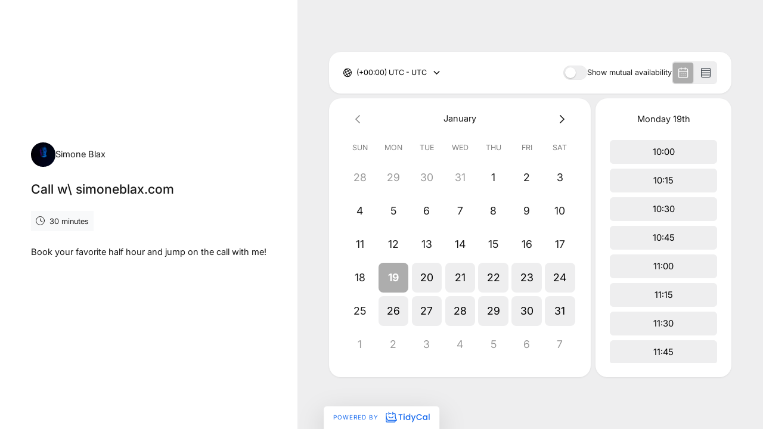

--- FILE ---
content_type: text/html; charset=utf-8
request_url: https://www.google.com/recaptcha/api2/anchor?ar=1&k=6LfWaeAkAAAAAE8QXc-sm3ePZ50lhQPQ1i3e9Der&co=aHR0cHM6Ly90aWR5Y2FsLmNvbTo0NDM.&hl=en&v=PoyoqOPhxBO7pBk68S4YbpHZ&size=invisible&anchor-ms=20000&execute-ms=30000&cb=b1jqco6cu1zq
body_size: 48526
content:
<!DOCTYPE HTML><html dir="ltr" lang="en"><head><meta http-equiv="Content-Type" content="text/html; charset=UTF-8">
<meta http-equiv="X-UA-Compatible" content="IE=edge">
<title>reCAPTCHA</title>
<style type="text/css">
/* cyrillic-ext */
@font-face {
  font-family: 'Roboto';
  font-style: normal;
  font-weight: 400;
  font-stretch: 100%;
  src: url(//fonts.gstatic.com/s/roboto/v48/KFO7CnqEu92Fr1ME7kSn66aGLdTylUAMa3GUBHMdazTgWw.woff2) format('woff2');
  unicode-range: U+0460-052F, U+1C80-1C8A, U+20B4, U+2DE0-2DFF, U+A640-A69F, U+FE2E-FE2F;
}
/* cyrillic */
@font-face {
  font-family: 'Roboto';
  font-style: normal;
  font-weight: 400;
  font-stretch: 100%;
  src: url(//fonts.gstatic.com/s/roboto/v48/KFO7CnqEu92Fr1ME7kSn66aGLdTylUAMa3iUBHMdazTgWw.woff2) format('woff2');
  unicode-range: U+0301, U+0400-045F, U+0490-0491, U+04B0-04B1, U+2116;
}
/* greek-ext */
@font-face {
  font-family: 'Roboto';
  font-style: normal;
  font-weight: 400;
  font-stretch: 100%;
  src: url(//fonts.gstatic.com/s/roboto/v48/KFO7CnqEu92Fr1ME7kSn66aGLdTylUAMa3CUBHMdazTgWw.woff2) format('woff2');
  unicode-range: U+1F00-1FFF;
}
/* greek */
@font-face {
  font-family: 'Roboto';
  font-style: normal;
  font-weight: 400;
  font-stretch: 100%;
  src: url(//fonts.gstatic.com/s/roboto/v48/KFO7CnqEu92Fr1ME7kSn66aGLdTylUAMa3-UBHMdazTgWw.woff2) format('woff2');
  unicode-range: U+0370-0377, U+037A-037F, U+0384-038A, U+038C, U+038E-03A1, U+03A3-03FF;
}
/* math */
@font-face {
  font-family: 'Roboto';
  font-style: normal;
  font-weight: 400;
  font-stretch: 100%;
  src: url(//fonts.gstatic.com/s/roboto/v48/KFO7CnqEu92Fr1ME7kSn66aGLdTylUAMawCUBHMdazTgWw.woff2) format('woff2');
  unicode-range: U+0302-0303, U+0305, U+0307-0308, U+0310, U+0312, U+0315, U+031A, U+0326-0327, U+032C, U+032F-0330, U+0332-0333, U+0338, U+033A, U+0346, U+034D, U+0391-03A1, U+03A3-03A9, U+03B1-03C9, U+03D1, U+03D5-03D6, U+03F0-03F1, U+03F4-03F5, U+2016-2017, U+2034-2038, U+203C, U+2040, U+2043, U+2047, U+2050, U+2057, U+205F, U+2070-2071, U+2074-208E, U+2090-209C, U+20D0-20DC, U+20E1, U+20E5-20EF, U+2100-2112, U+2114-2115, U+2117-2121, U+2123-214F, U+2190, U+2192, U+2194-21AE, U+21B0-21E5, U+21F1-21F2, U+21F4-2211, U+2213-2214, U+2216-22FF, U+2308-230B, U+2310, U+2319, U+231C-2321, U+2336-237A, U+237C, U+2395, U+239B-23B7, U+23D0, U+23DC-23E1, U+2474-2475, U+25AF, U+25B3, U+25B7, U+25BD, U+25C1, U+25CA, U+25CC, U+25FB, U+266D-266F, U+27C0-27FF, U+2900-2AFF, U+2B0E-2B11, U+2B30-2B4C, U+2BFE, U+3030, U+FF5B, U+FF5D, U+1D400-1D7FF, U+1EE00-1EEFF;
}
/* symbols */
@font-face {
  font-family: 'Roboto';
  font-style: normal;
  font-weight: 400;
  font-stretch: 100%;
  src: url(//fonts.gstatic.com/s/roboto/v48/KFO7CnqEu92Fr1ME7kSn66aGLdTylUAMaxKUBHMdazTgWw.woff2) format('woff2');
  unicode-range: U+0001-000C, U+000E-001F, U+007F-009F, U+20DD-20E0, U+20E2-20E4, U+2150-218F, U+2190, U+2192, U+2194-2199, U+21AF, U+21E6-21F0, U+21F3, U+2218-2219, U+2299, U+22C4-22C6, U+2300-243F, U+2440-244A, U+2460-24FF, U+25A0-27BF, U+2800-28FF, U+2921-2922, U+2981, U+29BF, U+29EB, U+2B00-2BFF, U+4DC0-4DFF, U+FFF9-FFFB, U+10140-1018E, U+10190-1019C, U+101A0, U+101D0-101FD, U+102E0-102FB, U+10E60-10E7E, U+1D2C0-1D2D3, U+1D2E0-1D37F, U+1F000-1F0FF, U+1F100-1F1AD, U+1F1E6-1F1FF, U+1F30D-1F30F, U+1F315, U+1F31C, U+1F31E, U+1F320-1F32C, U+1F336, U+1F378, U+1F37D, U+1F382, U+1F393-1F39F, U+1F3A7-1F3A8, U+1F3AC-1F3AF, U+1F3C2, U+1F3C4-1F3C6, U+1F3CA-1F3CE, U+1F3D4-1F3E0, U+1F3ED, U+1F3F1-1F3F3, U+1F3F5-1F3F7, U+1F408, U+1F415, U+1F41F, U+1F426, U+1F43F, U+1F441-1F442, U+1F444, U+1F446-1F449, U+1F44C-1F44E, U+1F453, U+1F46A, U+1F47D, U+1F4A3, U+1F4B0, U+1F4B3, U+1F4B9, U+1F4BB, U+1F4BF, U+1F4C8-1F4CB, U+1F4D6, U+1F4DA, U+1F4DF, U+1F4E3-1F4E6, U+1F4EA-1F4ED, U+1F4F7, U+1F4F9-1F4FB, U+1F4FD-1F4FE, U+1F503, U+1F507-1F50B, U+1F50D, U+1F512-1F513, U+1F53E-1F54A, U+1F54F-1F5FA, U+1F610, U+1F650-1F67F, U+1F687, U+1F68D, U+1F691, U+1F694, U+1F698, U+1F6AD, U+1F6B2, U+1F6B9-1F6BA, U+1F6BC, U+1F6C6-1F6CF, U+1F6D3-1F6D7, U+1F6E0-1F6EA, U+1F6F0-1F6F3, U+1F6F7-1F6FC, U+1F700-1F7FF, U+1F800-1F80B, U+1F810-1F847, U+1F850-1F859, U+1F860-1F887, U+1F890-1F8AD, U+1F8B0-1F8BB, U+1F8C0-1F8C1, U+1F900-1F90B, U+1F93B, U+1F946, U+1F984, U+1F996, U+1F9E9, U+1FA00-1FA6F, U+1FA70-1FA7C, U+1FA80-1FA89, U+1FA8F-1FAC6, U+1FACE-1FADC, U+1FADF-1FAE9, U+1FAF0-1FAF8, U+1FB00-1FBFF;
}
/* vietnamese */
@font-face {
  font-family: 'Roboto';
  font-style: normal;
  font-weight: 400;
  font-stretch: 100%;
  src: url(//fonts.gstatic.com/s/roboto/v48/KFO7CnqEu92Fr1ME7kSn66aGLdTylUAMa3OUBHMdazTgWw.woff2) format('woff2');
  unicode-range: U+0102-0103, U+0110-0111, U+0128-0129, U+0168-0169, U+01A0-01A1, U+01AF-01B0, U+0300-0301, U+0303-0304, U+0308-0309, U+0323, U+0329, U+1EA0-1EF9, U+20AB;
}
/* latin-ext */
@font-face {
  font-family: 'Roboto';
  font-style: normal;
  font-weight: 400;
  font-stretch: 100%;
  src: url(//fonts.gstatic.com/s/roboto/v48/KFO7CnqEu92Fr1ME7kSn66aGLdTylUAMa3KUBHMdazTgWw.woff2) format('woff2');
  unicode-range: U+0100-02BA, U+02BD-02C5, U+02C7-02CC, U+02CE-02D7, U+02DD-02FF, U+0304, U+0308, U+0329, U+1D00-1DBF, U+1E00-1E9F, U+1EF2-1EFF, U+2020, U+20A0-20AB, U+20AD-20C0, U+2113, U+2C60-2C7F, U+A720-A7FF;
}
/* latin */
@font-face {
  font-family: 'Roboto';
  font-style: normal;
  font-weight: 400;
  font-stretch: 100%;
  src: url(//fonts.gstatic.com/s/roboto/v48/KFO7CnqEu92Fr1ME7kSn66aGLdTylUAMa3yUBHMdazQ.woff2) format('woff2');
  unicode-range: U+0000-00FF, U+0131, U+0152-0153, U+02BB-02BC, U+02C6, U+02DA, U+02DC, U+0304, U+0308, U+0329, U+2000-206F, U+20AC, U+2122, U+2191, U+2193, U+2212, U+2215, U+FEFF, U+FFFD;
}
/* cyrillic-ext */
@font-face {
  font-family: 'Roboto';
  font-style: normal;
  font-weight: 500;
  font-stretch: 100%;
  src: url(//fonts.gstatic.com/s/roboto/v48/KFO7CnqEu92Fr1ME7kSn66aGLdTylUAMa3GUBHMdazTgWw.woff2) format('woff2');
  unicode-range: U+0460-052F, U+1C80-1C8A, U+20B4, U+2DE0-2DFF, U+A640-A69F, U+FE2E-FE2F;
}
/* cyrillic */
@font-face {
  font-family: 'Roboto';
  font-style: normal;
  font-weight: 500;
  font-stretch: 100%;
  src: url(//fonts.gstatic.com/s/roboto/v48/KFO7CnqEu92Fr1ME7kSn66aGLdTylUAMa3iUBHMdazTgWw.woff2) format('woff2');
  unicode-range: U+0301, U+0400-045F, U+0490-0491, U+04B0-04B1, U+2116;
}
/* greek-ext */
@font-face {
  font-family: 'Roboto';
  font-style: normal;
  font-weight: 500;
  font-stretch: 100%;
  src: url(//fonts.gstatic.com/s/roboto/v48/KFO7CnqEu92Fr1ME7kSn66aGLdTylUAMa3CUBHMdazTgWw.woff2) format('woff2');
  unicode-range: U+1F00-1FFF;
}
/* greek */
@font-face {
  font-family: 'Roboto';
  font-style: normal;
  font-weight: 500;
  font-stretch: 100%;
  src: url(//fonts.gstatic.com/s/roboto/v48/KFO7CnqEu92Fr1ME7kSn66aGLdTylUAMa3-UBHMdazTgWw.woff2) format('woff2');
  unicode-range: U+0370-0377, U+037A-037F, U+0384-038A, U+038C, U+038E-03A1, U+03A3-03FF;
}
/* math */
@font-face {
  font-family: 'Roboto';
  font-style: normal;
  font-weight: 500;
  font-stretch: 100%;
  src: url(//fonts.gstatic.com/s/roboto/v48/KFO7CnqEu92Fr1ME7kSn66aGLdTylUAMawCUBHMdazTgWw.woff2) format('woff2');
  unicode-range: U+0302-0303, U+0305, U+0307-0308, U+0310, U+0312, U+0315, U+031A, U+0326-0327, U+032C, U+032F-0330, U+0332-0333, U+0338, U+033A, U+0346, U+034D, U+0391-03A1, U+03A3-03A9, U+03B1-03C9, U+03D1, U+03D5-03D6, U+03F0-03F1, U+03F4-03F5, U+2016-2017, U+2034-2038, U+203C, U+2040, U+2043, U+2047, U+2050, U+2057, U+205F, U+2070-2071, U+2074-208E, U+2090-209C, U+20D0-20DC, U+20E1, U+20E5-20EF, U+2100-2112, U+2114-2115, U+2117-2121, U+2123-214F, U+2190, U+2192, U+2194-21AE, U+21B0-21E5, U+21F1-21F2, U+21F4-2211, U+2213-2214, U+2216-22FF, U+2308-230B, U+2310, U+2319, U+231C-2321, U+2336-237A, U+237C, U+2395, U+239B-23B7, U+23D0, U+23DC-23E1, U+2474-2475, U+25AF, U+25B3, U+25B7, U+25BD, U+25C1, U+25CA, U+25CC, U+25FB, U+266D-266F, U+27C0-27FF, U+2900-2AFF, U+2B0E-2B11, U+2B30-2B4C, U+2BFE, U+3030, U+FF5B, U+FF5D, U+1D400-1D7FF, U+1EE00-1EEFF;
}
/* symbols */
@font-face {
  font-family: 'Roboto';
  font-style: normal;
  font-weight: 500;
  font-stretch: 100%;
  src: url(//fonts.gstatic.com/s/roboto/v48/KFO7CnqEu92Fr1ME7kSn66aGLdTylUAMaxKUBHMdazTgWw.woff2) format('woff2');
  unicode-range: U+0001-000C, U+000E-001F, U+007F-009F, U+20DD-20E0, U+20E2-20E4, U+2150-218F, U+2190, U+2192, U+2194-2199, U+21AF, U+21E6-21F0, U+21F3, U+2218-2219, U+2299, U+22C4-22C6, U+2300-243F, U+2440-244A, U+2460-24FF, U+25A0-27BF, U+2800-28FF, U+2921-2922, U+2981, U+29BF, U+29EB, U+2B00-2BFF, U+4DC0-4DFF, U+FFF9-FFFB, U+10140-1018E, U+10190-1019C, U+101A0, U+101D0-101FD, U+102E0-102FB, U+10E60-10E7E, U+1D2C0-1D2D3, U+1D2E0-1D37F, U+1F000-1F0FF, U+1F100-1F1AD, U+1F1E6-1F1FF, U+1F30D-1F30F, U+1F315, U+1F31C, U+1F31E, U+1F320-1F32C, U+1F336, U+1F378, U+1F37D, U+1F382, U+1F393-1F39F, U+1F3A7-1F3A8, U+1F3AC-1F3AF, U+1F3C2, U+1F3C4-1F3C6, U+1F3CA-1F3CE, U+1F3D4-1F3E0, U+1F3ED, U+1F3F1-1F3F3, U+1F3F5-1F3F7, U+1F408, U+1F415, U+1F41F, U+1F426, U+1F43F, U+1F441-1F442, U+1F444, U+1F446-1F449, U+1F44C-1F44E, U+1F453, U+1F46A, U+1F47D, U+1F4A3, U+1F4B0, U+1F4B3, U+1F4B9, U+1F4BB, U+1F4BF, U+1F4C8-1F4CB, U+1F4D6, U+1F4DA, U+1F4DF, U+1F4E3-1F4E6, U+1F4EA-1F4ED, U+1F4F7, U+1F4F9-1F4FB, U+1F4FD-1F4FE, U+1F503, U+1F507-1F50B, U+1F50D, U+1F512-1F513, U+1F53E-1F54A, U+1F54F-1F5FA, U+1F610, U+1F650-1F67F, U+1F687, U+1F68D, U+1F691, U+1F694, U+1F698, U+1F6AD, U+1F6B2, U+1F6B9-1F6BA, U+1F6BC, U+1F6C6-1F6CF, U+1F6D3-1F6D7, U+1F6E0-1F6EA, U+1F6F0-1F6F3, U+1F6F7-1F6FC, U+1F700-1F7FF, U+1F800-1F80B, U+1F810-1F847, U+1F850-1F859, U+1F860-1F887, U+1F890-1F8AD, U+1F8B0-1F8BB, U+1F8C0-1F8C1, U+1F900-1F90B, U+1F93B, U+1F946, U+1F984, U+1F996, U+1F9E9, U+1FA00-1FA6F, U+1FA70-1FA7C, U+1FA80-1FA89, U+1FA8F-1FAC6, U+1FACE-1FADC, U+1FADF-1FAE9, U+1FAF0-1FAF8, U+1FB00-1FBFF;
}
/* vietnamese */
@font-face {
  font-family: 'Roboto';
  font-style: normal;
  font-weight: 500;
  font-stretch: 100%;
  src: url(//fonts.gstatic.com/s/roboto/v48/KFO7CnqEu92Fr1ME7kSn66aGLdTylUAMa3OUBHMdazTgWw.woff2) format('woff2');
  unicode-range: U+0102-0103, U+0110-0111, U+0128-0129, U+0168-0169, U+01A0-01A1, U+01AF-01B0, U+0300-0301, U+0303-0304, U+0308-0309, U+0323, U+0329, U+1EA0-1EF9, U+20AB;
}
/* latin-ext */
@font-face {
  font-family: 'Roboto';
  font-style: normal;
  font-weight: 500;
  font-stretch: 100%;
  src: url(//fonts.gstatic.com/s/roboto/v48/KFO7CnqEu92Fr1ME7kSn66aGLdTylUAMa3KUBHMdazTgWw.woff2) format('woff2');
  unicode-range: U+0100-02BA, U+02BD-02C5, U+02C7-02CC, U+02CE-02D7, U+02DD-02FF, U+0304, U+0308, U+0329, U+1D00-1DBF, U+1E00-1E9F, U+1EF2-1EFF, U+2020, U+20A0-20AB, U+20AD-20C0, U+2113, U+2C60-2C7F, U+A720-A7FF;
}
/* latin */
@font-face {
  font-family: 'Roboto';
  font-style: normal;
  font-weight: 500;
  font-stretch: 100%;
  src: url(//fonts.gstatic.com/s/roboto/v48/KFO7CnqEu92Fr1ME7kSn66aGLdTylUAMa3yUBHMdazQ.woff2) format('woff2');
  unicode-range: U+0000-00FF, U+0131, U+0152-0153, U+02BB-02BC, U+02C6, U+02DA, U+02DC, U+0304, U+0308, U+0329, U+2000-206F, U+20AC, U+2122, U+2191, U+2193, U+2212, U+2215, U+FEFF, U+FFFD;
}
/* cyrillic-ext */
@font-face {
  font-family: 'Roboto';
  font-style: normal;
  font-weight: 900;
  font-stretch: 100%;
  src: url(//fonts.gstatic.com/s/roboto/v48/KFO7CnqEu92Fr1ME7kSn66aGLdTylUAMa3GUBHMdazTgWw.woff2) format('woff2');
  unicode-range: U+0460-052F, U+1C80-1C8A, U+20B4, U+2DE0-2DFF, U+A640-A69F, U+FE2E-FE2F;
}
/* cyrillic */
@font-face {
  font-family: 'Roboto';
  font-style: normal;
  font-weight: 900;
  font-stretch: 100%;
  src: url(//fonts.gstatic.com/s/roboto/v48/KFO7CnqEu92Fr1ME7kSn66aGLdTylUAMa3iUBHMdazTgWw.woff2) format('woff2');
  unicode-range: U+0301, U+0400-045F, U+0490-0491, U+04B0-04B1, U+2116;
}
/* greek-ext */
@font-face {
  font-family: 'Roboto';
  font-style: normal;
  font-weight: 900;
  font-stretch: 100%;
  src: url(//fonts.gstatic.com/s/roboto/v48/KFO7CnqEu92Fr1ME7kSn66aGLdTylUAMa3CUBHMdazTgWw.woff2) format('woff2');
  unicode-range: U+1F00-1FFF;
}
/* greek */
@font-face {
  font-family: 'Roboto';
  font-style: normal;
  font-weight: 900;
  font-stretch: 100%;
  src: url(//fonts.gstatic.com/s/roboto/v48/KFO7CnqEu92Fr1ME7kSn66aGLdTylUAMa3-UBHMdazTgWw.woff2) format('woff2');
  unicode-range: U+0370-0377, U+037A-037F, U+0384-038A, U+038C, U+038E-03A1, U+03A3-03FF;
}
/* math */
@font-face {
  font-family: 'Roboto';
  font-style: normal;
  font-weight: 900;
  font-stretch: 100%;
  src: url(//fonts.gstatic.com/s/roboto/v48/KFO7CnqEu92Fr1ME7kSn66aGLdTylUAMawCUBHMdazTgWw.woff2) format('woff2');
  unicode-range: U+0302-0303, U+0305, U+0307-0308, U+0310, U+0312, U+0315, U+031A, U+0326-0327, U+032C, U+032F-0330, U+0332-0333, U+0338, U+033A, U+0346, U+034D, U+0391-03A1, U+03A3-03A9, U+03B1-03C9, U+03D1, U+03D5-03D6, U+03F0-03F1, U+03F4-03F5, U+2016-2017, U+2034-2038, U+203C, U+2040, U+2043, U+2047, U+2050, U+2057, U+205F, U+2070-2071, U+2074-208E, U+2090-209C, U+20D0-20DC, U+20E1, U+20E5-20EF, U+2100-2112, U+2114-2115, U+2117-2121, U+2123-214F, U+2190, U+2192, U+2194-21AE, U+21B0-21E5, U+21F1-21F2, U+21F4-2211, U+2213-2214, U+2216-22FF, U+2308-230B, U+2310, U+2319, U+231C-2321, U+2336-237A, U+237C, U+2395, U+239B-23B7, U+23D0, U+23DC-23E1, U+2474-2475, U+25AF, U+25B3, U+25B7, U+25BD, U+25C1, U+25CA, U+25CC, U+25FB, U+266D-266F, U+27C0-27FF, U+2900-2AFF, U+2B0E-2B11, U+2B30-2B4C, U+2BFE, U+3030, U+FF5B, U+FF5D, U+1D400-1D7FF, U+1EE00-1EEFF;
}
/* symbols */
@font-face {
  font-family: 'Roboto';
  font-style: normal;
  font-weight: 900;
  font-stretch: 100%;
  src: url(//fonts.gstatic.com/s/roboto/v48/KFO7CnqEu92Fr1ME7kSn66aGLdTylUAMaxKUBHMdazTgWw.woff2) format('woff2');
  unicode-range: U+0001-000C, U+000E-001F, U+007F-009F, U+20DD-20E0, U+20E2-20E4, U+2150-218F, U+2190, U+2192, U+2194-2199, U+21AF, U+21E6-21F0, U+21F3, U+2218-2219, U+2299, U+22C4-22C6, U+2300-243F, U+2440-244A, U+2460-24FF, U+25A0-27BF, U+2800-28FF, U+2921-2922, U+2981, U+29BF, U+29EB, U+2B00-2BFF, U+4DC0-4DFF, U+FFF9-FFFB, U+10140-1018E, U+10190-1019C, U+101A0, U+101D0-101FD, U+102E0-102FB, U+10E60-10E7E, U+1D2C0-1D2D3, U+1D2E0-1D37F, U+1F000-1F0FF, U+1F100-1F1AD, U+1F1E6-1F1FF, U+1F30D-1F30F, U+1F315, U+1F31C, U+1F31E, U+1F320-1F32C, U+1F336, U+1F378, U+1F37D, U+1F382, U+1F393-1F39F, U+1F3A7-1F3A8, U+1F3AC-1F3AF, U+1F3C2, U+1F3C4-1F3C6, U+1F3CA-1F3CE, U+1F3D4-1F3E0, U+1F3ED, U+1F3F1-1F3F3, U+1F3F5-1F3F7, U+1F408, U+1F415, U+1F41F, U+1F426, U+1F43F, U+1F441-1F442, U+1F444, U+1F446-1F449, U+1F44C-1F44E, U+1F453, U+1F46A, U+1F47D, U+1F4A3, U+1F4B0, U+1F4B3, U+1F4B9, U+1F4BB, U+1F4BF, U+1F4C8-1F4CB, U+1F4D6, U+1F4DA, U+1F4DF, U+1F4E3-1F4E6, U+1F4EA-1F4ED, U+1F4F7, U+1F4F9-1F4FB, U+1F4FD-1F4FE, U+1F503, U+1F507-1F50B, U+1F50D, U+1F512-1F513, U+1F53E-1F54A, U+1F54F-1F5FA, U+1F610, U+1F650-1F67F, U+1F687, U+1F68D, U+1F691, U+1F694, U+1F698, U+1F6AD, U+1F6B2, U+1F6B9-1F6BA, U+1F6BC, U+1F6C6-1F6CF, U+1F6D3-1F6D7, U+1F6E0-1F6EA, U+1F6F0-1F6F3, U+1F6F7-1F6FC, U+1F700-1F7FF, U+1F800-1F80B, U+1F810-1F847, U+1F850-1F859, U+1F860-1F887, U+1F890-1F8AD, U+1F8B0-1F8BB, U+1F8C0-1F8C1, U+1F900-1F90B, U+1F93B, U+1F946, U+1F984, U+1F996, U+1F9E9, U+1FA00-1FA6F, U+1FA70-1FA7C, U+1FA80-1FA89, U+1FA8F-1FAC6, U+1FACE-1FADC, U+1FADF-1FAE9, U+1FAF0-1FAF8, U+1FB00-1FBFF;
}
/* vietnamese */
@font-face {
  font-family: 'Roboto';
  font-style: normal;
  font-weight: 900;
  font-stretch: 100%;
  src: url(//fonts.gstatic.com/s/roboto/v48/KFO7CnqEu92Fr1ME7kSn66aGLdTylUAMa3OUBHMdazTgWw.woff2) format('woff2');
  unicode-range: U+0102-0103, U+0110-0111, U+0128-0129, U+0168-0169, U+01A0-01A1, U+01AF-01B0, U+0300-0301, U+0303-0304, U+0308-0309, U+0323, U+0329, U+1EA0-1EF9, U+20AB;
}
/* latin-ext */
@font-face {
  font-family: 'Roboto';
  font-style: normal;
  font-weight: 900;
  font-stretch: 100%;
  src: url(//fonts.gstatic.com/s/roboto/v48/KFO7CnqEu92Fr1ME7kSn66aGLdTylUAMa3KUBHMdazTgWw.woff2) format('woff2');
  unicode-range: U+0100-02BA, U+02BD-02C5, U+02C7-02CC, U+02CE-02D7, U+02DD-02FF, U+0304, U+0308, U+0329, U+1D00-1DBF, U+1E00-1E9F, U+1EF2-1EFF, U+2020, U+20A0-20AB, U+20AD-20C0, U+2113, U+2C60-2C7F, U+A720-A7FF;
}
/* latin */
@font-face {
  font-family: 'Roboto';
  font-style: normal;
  font-weight: 900;
  font-stretch: 100%;
  src: url(//fonts.gstatic.com/s/roboto/v48/KFO7CnqEu92Fr1ME7kSn66aGLdTylUAMa3yUBHMdazQ.woff2) format('woff2');
  unicode-range: U+0000-00FF, U+0131, U+0152-0153, U+02BB-02BC, U+02C6, U+02DA, U+02DC, U+0304, U+0308, U+0329, U+2000-206F, U+20AC, U+2122, U+2191, U+2193, U+2212, U+2215, U+FEFF, U+FFFD;
}

</style>
<link rel="stylesheet" type="text/css" href="https://www.gstatic.com/recaptcha/releases/PoyoqOPhxBO7pBk68S4YbpHZ/styles__ltr.css">
<script nonce="6ozZRYL98aDvPhndC-80fw" type="text/javascript">window['__recaptcha_api'] = 'https://www.google.com/recaptcha/api2/';</script>
<script type="text/javascript" src="https://www.gstatic.com/recaptcha/releases/PoyoqOPhxBO7pBk68S4YbpHZ/recaptcha__en.js" nonce="6ozZRYL98aDvPhndC-80fw">
      
    </script></head>
<body><div id="rc-anchor-alert" class="rc-anchor-alert"></div>
<input type="hidden" id="recaptcha-token" value="[base64]">
<script type="text/javascript" nonce="6ozZRYL98aDvPhndC-80fw">
      recaptcha.anchor.Main.init("[\x22ainput\x22,[\x22bgdata\x22,\x22\x22,\[base64]/[base64]/[base64]/[base64]/cjw8ejpyPj4+eil9Y2F0Y2gobCl7dGhyb3cgbDt9fSxIPWZ1bmN0aW9uKHcsdCx6KXtpZih3PT0xOTR8fHc9PTIwOCl0LnZbd10/dC52W3ddLmNvbmNhdCh6KTp0LnZbd109b2Yoeix0KTtlbHNle2lmKHQuYkImJnchPTMxNylyZXR1cm47dz09NjZ8fHc9PTEyMnx8dz09NDcwfHx3PT00NHx8dz09NDE2fHx3PT0zOTd8fHc9PTQyMXx8dz09Njh8fHc9PTcwfHx3PT0xODQ/[base64]/[base64]/[base64]/bmV3IGRbVl0oSlswXSk6cD09Mj9uZXcgZFtWXShKWzBdLEpbMV0pOnA9PTM/bmV3IGRbVl0oSlswXSxKWzFdLEpbMl0pOnA9PTQ/[base64]/[base64]/[base64]/[base64]\x22,\[base64]\x22,\x22C8KAw4/Dl3/DvMOww5fDrcO3w6ZKIsOxwowjw4cUwp8NW8OaPcO8w5vDt8Ktw7vDoEjCvsO0w7rDncKiw69mQnYZwpPCu1TDhcK6RmR2asOZUwd3w4rDmMO4w7rDuClUwqAow4JgwrzDtsK+CEQVw4LDhcOLWcODw4NiDDDCrcOXPjETw6dsXsK/wrXDhSXCgnbCm8OYEXTDhMOhw6fDsMOsdmLCnMOkw4EIRWjCmcKwwq96woTCgHVHUHfDowbCoMObfj7Cl8KKDl9kMsOGB8KZK8OJwqEYw7zCoBxpKMKwHcOsD8KiH8O5VQbCulXCrnbDtcKQLsO3OcKpw7RGZMKSe8O6wrY/[base64]/XmTDo8OPw4c3w6pXwqRPHi/DmyvCtsO3w4zCuWcqw5HCmmJBw53Dnz/DiRAuOQPDjsKAw47Cs8Kkwq5bw6HDiR3CscOkw67CuVjCggXCpsOnag1jF8O0woRRwoLDv11Gw7dEwqtuFMOuw7Q9czDCm8Kcwpxnwr0eQsOBD8KjwrVhwqcSw6hiw7LCnjXDmcORQXvDridYw7DDjMObw7x5CCLDgMK5w7Vswp5LaifCl0hew57CmVY6wrM8w4nChA/[base64]/DksOywqZZdsOoAy5XJMKTeXxPwpMxwofDgFlPRGbDvznDn8KNHMK4wqfCoEREecOMwr1CbsKNOQzDhXgoPnYGLmXCsMOLw6TDk8KawprDm8OzRcKUZVoFw7TCuHtVwp8DQcKha0jCg8Kowp/CvcOMw5DDvMOCBsKLD8OQw4bChSfCkcKYw6tcWnBwwo7Dj8OPK8O8EMKvM8KOwp4+FG00YyxpZXzDkDfDm1vCg8KNwpnCmGnDpMO9asKnf8OfEjApwpocLmFawpM/wrPCk8O2wpJYYWfDk8O7wr/Cg0PDhsOFwp0RQMO4wq83LMOqXBXDvCZFwqtUZmHDgQrCixrCgMOYGcK+ISDDiMOawrTDvWZ+wp7ClsOwwqDClMOBXMKFfl94FMKlw4R9DxjChXDCj3DDmMOLLHUZwrlGYC8/ecKlwqjCqcOtMXjCpxobcAo4FkrDt3QsFhbDuGbDhho9R3vCqcO0wqjDn8KuwqLCpng9w7/Co8K/wrcJLMKvRMKjw5VGw7xMw73DnsO9wrh0KnVXe8OKeSEUw4VZwrpPPX5xTibCgkTCk8K/wop9FBo5wqDCgcObw6omw4rCqcOEwpQdW8KXSULDoyI6fUHDrEvDusOPwo0twp58NHZXwrfCuCJJYU9VTsOHw6zDnhPDsMKKDcOkFS5KT0jCsHDDv8OHw5bCvx/Cs8OqLMKgw7ECw7TDtMOMwqtEP8OCX8OUw5zChB1aXDLDqhjCjEnCjsK5SMO5MAELw55rGHHCpcKZFMKvw6oqwqEtw7kDwqXDtMKJwpLDjnQRLlPDvMOuw7LCt8OswqTDsB1fwpFIwoLDtnvCjcOZUsK/wp/DssKPXcOgcXoOFcO9wrTDgVDDg8KYZ8ORw49xw5VIwprCvcOuwr7DhVXCpMOhBMK+wrLCo8KrasKgwrsYw4wlwrFnDsKaw51zwqobMV7DslnCo8O7XMOTw5nDjEHCsRUbXUzDpcOow5TCucOKw5HCscOLwpzDihXCoFZ7wqwTw4/Dl8Kywr3CpsOkwpLCslDDtcOhCQ1FUSkDw7DDtQ3Ck8KpcsO1WcO9wpjCmsK0D8O7w6vDhgvDjMKaMsOZYjbCo0swwpkswoBREMK3wqbChwt4wrtzPG1Owp/DjjHDt8KTe8Kww5LDozt3ch3DhWJNY0nDpAlBw7I4XsOgwqxxXMKZwpUNw64DGMK7GMKww7vDvMKLwpMMP1XDo1/[base64]/Cv8ODw591w4MtRMOdw5Juw6BgwqzDk8O4wo8fNEVfw5zDocKXZMKdVBzCvBpuwoTCr8KBw4IkIDlZw5XDgsOwWy9wwoTDjMKcd8OLw4/Dq3lXW0vCkcOCWcKKw6HDgn7ClMOHwrTCv8OeZndbUMKwwroEwr3CgsKNwo/CqxLDkMKDwo0dX8O2wpZSEsKzwpJyAsKPDcKvw4lXDsKdAcOcwpDDiXMXw7lgwqgLwpAvMcOQw60Yw440w6VjwrnCm8O2wo9zPUrDr8K6w68iTsKgw6Yawqciw6/[base64]/CiMKPwonDkD7DtcO1wo/Du0fCslxOw74uwqIywqJwwq/[base64]/DkDpPw6rCkcOISgDCpTlkwpAiGcOfw4XCnlDDq8KsRgDDg8KiUSPDhsO/[base64]/TMOLcsK6w7LDkcKFAMK3wqHCvcKfw53DnT7DocO1LkRRSWrCvEl/w71Dwrk1w6nCuXVWCsKqfcOqPcO0woswccOwwrrCucKhBhjDoMK5w6U7M8K8WnFBwpJIX8OYVDgkTH8Bw68lfRVvZ8OqGMOHZ8O8wpPDvcORw6Vcw6pqbcONwow/FnMfwpfCiy0ZBMOvS3kIwqDDl8ORw75Dw7zCjsKocMOUw6DDvlbCo8ORKsOrw53DmkDCuC3Cp8KYwpEzwojCl2XCi8OJCsOoE2XDisKBAMK0L8K8w5wPw6tMw4IGZ0bCrk3CgHXCqcOzD2NlIw/CjUEqwpwLZg/CgcK6ZwMbL8Osw65rw4bCqEDDtcKPw4Z7w4DDrsOswpRhKsOawo1/w4nDusOwa2nCngTCjcOdwp06fDHCqcObIibDo8OPbsKDQikVU8O/woDCrcKCc2PCi8O6wqkRGhjCs8OpcTLCssOlCDbDkcKRw5NtwofDkRHDkRNZwqgNSMORwrJJw71lKcOfRWMnV18/fsObZGA6MsOIw60XXh3DmlzDvSUFXy42w7DCrcOiY8Kmw6dGNMKnwqo0V0vCj27CkGhMw7JDw7PCrlvCq8KIw6DDvi/Dtk7CrCVAf8OdbsKiw5QUX0fCo8K2DMKew4DCmR0fw6fDssKbRwlRwpwad8Kmw6lTw5HDmCfDt2zDiVPDgh4cwoFBIh/CpmvDgsKsw41hXwnDqcKmRTMEwobDu8KGwofDlBILQ8KewrMBw6hGYMO7MsKFGsKSw4MfHMO4LMKUVcOkwrjCgsKZUzYVKSc3DF9jwoRowqvDucKXZsOZUzrDhsKLamcwQcO9IcOSw4fCm8K7aQdZw77CsAnDg27Co8O/wrbCqRpYw5g8KzvCqGPDhsKMwrxEBDEqDkfDhH/CiTPCg8KjRsK+wonDiwV9wp/Cr8Krb8KKM8OWwopDCsOXB3lBHMOlwoRlC3FhGcOdw4xQG0tOw6XDnmc8w4TCsMKsDMONR1zDhGMhZWLDjBFzecOqPMKYNcO5w63DhMKyNREHBsKrOh/[base64]/CkHTCsDjCtcOUM8K2NiYlekvDhEzDgsK3FFFoTghxMGLCoBV2fVITw4LCrMKIIMK0PjBKw6TDolLChBPCq8OkwrbCswowNcOPw7ESC8KYSR7Dmw3CpsKgwo5Fwp3DkGrCusKXTGI7w53Du8K7RMO1PsK9wprCikvDqksRdB/DvsOHwpLCoMKgOl/Cj8OuwqjCkUFAa0DCnMOMGcK2DHnDhcOrX8OtMH7Cl8ObG8K9PFDDu8KLbMOVw6oWwq5Dwp7CjMKxAsKiwot7w6R6NGfCjMOdVsK6wr/CssOZwqNiw7vCjsO7JXkWwp/DjMOhwo9Kw6TDm8Kjw5hCwrPCmH/DmlNzNl1zw6AEwpfCtV/CmzDCoHpDL208ZMKUJMKhwoPCsh3DkRPCjsOed3IiVcKvATcdw7tKBHYEw7ULwobCl8OGw6DDs8KHexJkw6vCn8Oxw5VvI8K3GC/DncOxw5ofw5UEXjLCgcOaORdyEivDjhXCoAYxw7gMwrIYNMOLwpF/[base64]/CvMK9woBiE8KswpTCk2nDtMO8w6ZiBnUjwp/[base64]/P8Kswrhlbg0eccK7w7cHR1QhMynDl0DDscObBMKTw7oWw407U8Ofw60lMsKVwoYFPxbDl8K4V8O/w4LDlMOawqfCjCjCqsOow59mMsKBVsOJUTnCgSvCmMKnN1XCksKlOcKVQkXDjcOQPgIww5LDmMOPJcOZGWPCuT7DkMKVwpTDnWc+c2opwoYMwrwgw7fCvUXDpcKPwr/DgD8LLwc3wrtZFC8WXjTCksO7JcKufWVLBiTDrsOfJFTDocOVKh3DrMO0esOEwok6w6MPbj7Dv8KXwrHDrsKTw5TDgMOgwrHCqsKawpzDh8OTRMKSMD7DjnHCvMO2a8Oawo4oUTFvFyjDugEMS2LCkW0vw6UkRnNWLcKawqbDrsOlw63CumnDsWXChXh/ScOEWMK0wptwOGbCowxjwpt/wqTCrWR2wqHCiHPDingaGgLCsAXDuQBUw6B3bcK9O8KmI2XDgsKQw4HCpMKCwqHDl8ONB8K0V8OXwqhIwqjDqMKpwqY2wrjDksK3CUbCixQtwqXDlBfCl0/Dl8KwwpsawrTCuWbCujRGDcOMw4jCmMO2MiHCkMOHwpc7w7rCpzvCj8KKWsOfwqrCjcKawrouBsKVJcOXw6DDhj3CqcOgwrrCjU/Dhi0Df8O/ZMKraMK/wpIUwqvDpjURSsO1woPChlk/M8Ogwq/[base64]/Crkt9wo1mw7HDlhQLw4cWw7nCpAjCg213cnh2YntHwoLCvcKINsKnTGMJW8Knw5zCn8OmwrDDrcOGwqoffgLClG5fw5ZWfMOewoPDo13Dm8Kdw5kowpLCrcKIc0LCiMKHw6/[base64]/DnMKFwpgaJA7DkkEfwpJHw7vCtSQ1RMKGNmpMwp9yG8ONw74uw73Cj102worDgMOlPRzCrVvDvHp3wpEOCsKjw6o5w77CtMONw4XDvDxEXsKDdcOeLzDCgCPCpcKIwr5LQMOzw6UTZsODw4NAwroEfsOPBTjDl1fCiMO/HHEQwosrI3LDhhpIwqfDjsOKHMKWasOKDMK8wpDCv8ODwpd6w4tRTF/DlVx0EX5iw7w9TcKgwr1Vwp3DoFtEIcOtDn5YBMOewpXCtyNJwpJuHlbDs3TCuAzCtUvDnMK6XsKAwoMlPhVvw5Naw7dmwpt9FHLCo8OHWSLDkTwZJ8KRw77CiyJYSmrDmibCm8KvwqMiwoQhMDRzWMKewppUw4tiw6hYTCgeZcOAwr13w4/DlMKOEcOVW3VnccO8EhBgfhLCkMOPH8OlG8OpY8Kow4nCucO4w6AQw5UZw5zCpTdkeWdUwqDDvsKZw6hQw6MlfkAIw6jCqE/CqcOJP1vCmMKowrPCsiLCqSPDgcKOd8KfWcO1H8KFwodnwrBcL0jCrMO9dsO9OC9ya8KzP8O7w4DDvcOFw6VtXD3CusO/[base64]/[base64]/[base64]/DjSzDmjHCqsOyecOgw4QCw7hSfmTDs17DmSNJagHCsiDCpcKUIwTCjmt4w5zDgMOGw5jCnjY6w6BUUxLCmS0Ew5bDs8OFX8O9SQZuJXnCi3jCkMOBw7jCksK0w4zDgcKIwoYkw6XCoMKiAh4ywrJuwr7CvC/ClsOhw4lMZ8Orw7YUFMKew7haw4QWPXnDicOcHMO0e8O2wpXDlcO4wpBeciYgw4bCsSAXEUnCicKzZjQ0w4/[base64]/DujJlw7MZT8KTwpAfScKCwpELw4UIdcKkbC0SK8KZR8KERHdzw7dzdCbDhMOrOsOsw63CvgTCoUHCpcOuw7zDvnBWbcOOw7HCosOiR8OqwpcgwprDpsOMGcKJQsKBwrHDt8OZBRE6wr46eMKlJcOBwqrDgcKhOBBPZsKyasOKw4sAwrvDmMOfesO/csKQNjPCjcKqwrNWZMKgPjtlMsO1w6NwwoFTaMO/HcKOwpp7wowJw5zDnsOeQibCiMOGw64ONRjDtsO8KsOWaUnCpWfCnMOhY1IdB8OiGMKYH3AALMOKK8Oyc8OrMsO4F1URIGVyXMO5RVsKZBzCoE5Bw7QHCiFaGsODHn/DoF1nwqAow7FlKylyw6rCjsOze0B8w4pZw6tMwpHDgjHCpwjDrsKoKVnCn0/DicKhKcKqw79VdsOvIkDDqcKSw7/CgUPDiiXCtDkuwrTDiE7Cs8OoPMOwFgU8GVHDr8OQwr1mw64/w5dMw7TDkMKRXsKUdMK4woV0XyR+e8KlREw9w7AgGm0vwr87wpRuRTsWLi5xwqPCpT/Du0zCuMKewq5gwprCqkXDjsK+aXPCpRpIwrvCoCN+fjPDhC5Kw4DDuBkewq/Co8OXw6HCpAfDsTrDmSdXYhxrw5/CjRNAwrDCtcORw5nDrX0nwok/[base64]/CqBzDjR5PFGQrIWB/w78sw6XCqzDDm8KFC2U5AwHDmcKqw7ARw5deEh/Cp8OuwoXDuMOYw7DCpSXDo8OdwrMewrrDocO1w6NoFjzDu8KTMcK9NcKrEsKgH8OpKMKFLQMCRiDCqx3CmsOsQnjCgsKWw5jCgcONw5TCmxrCvAYpw7zCgHMlUHXDp3w5wrHCgmHDlgcbcBPDgzp6EMKiw745P3HCrMOBLcOawrLCl8K9wr3CnsODwqMDwqUDwo/Cqw8oAwEAcsKTwppOw5Jfw7UUwq/[base64]/CiyFxw58iw7NOesK6SsOZX8K1wrtXw4/DonIiwrfDjzBiw6MNw4NCecOJw5IiY8KKEcOkw4JhBsK6fEjCux7DkcOZw6wRX8ONwprDtCPDncKDcMKjPsKNwo54PSVowopIwrTCqsK7wq1iw5EpL2FaeAvCpMKcMcKbw73DqcKXw5lxwoMMTsK3N3rDuMKRw5LCtcOmwog0KcOYeyrCjMKPwr/Dh3RyHcKxKA7DqGvDpsOCImZjw55qV8KowrXCglwoCU5pw47CowfDicKZworCvjfChMOPCx/DrlwYw5Nbw6zClk7DrsO9wq/CtsKLLGgpA8OqdlY1wojDm8O/[base64]/w57ChGvDlcOnNcKQVsO8wrfDqmXCvMKiQMOzw7LDti9/[base64]/DmCtLZnltL8Oww5UVw7l6YnU6wqbDpW/CssOZMcKFdz7CnsK0w7cjw4s3XsOvKFTDrXnCrsKGwq1rQsO2QUhXw7rCvsO/woZFw7DDpMO7csOtAj1pwqZVPUthwphcwpDCsD/CjAjCo8KNw7rDpMKkcG/[base64]/CjMK7w7Y/w57CpMKaw7J5Xh/Coz/CgMOnw51Ew7bCozrDhcOawo/Co3xaWMKKwoV4w7U0w79qeVbDhntpdTzCtcODwr7CqWlZw7gBw5o1w7bCvcO4dMK1P3zDnMO8w6nDnMOwYcKiYxjDlwpOYsOtAy5Bw5/DtFLDo8O/wr4kCDoswpcRw7DCusO0wr/[base64]/CkkrClkFKwqHDusOOw6DDqVPDjcOYwpDCosOZOcK5NcK7Y8KnwrrDjsKGGcOUw5/CvcO8wqx8WjTDoljDrmFuwoNyDMOvw71fBcOZwrQZasKjRcODwrEtwrlEUjnDicKvSGnCqwvCsy/DlsKGd8OUw60nwqnDvU9CGjp2w4R/wosIUsKGRhLDozZqVm3DksKTw5lTTsKANcK/wp46E8OKw51VSCFCwq3Dv8K6FmXCgsO4wrnDiMKUUQtTwrV5LSIqJgjDvTJ2YVxYwp/DsEgmVUVcUMOCwqzDscKcwoXCu3pkHiPCqsKUKMK2P8ODw7PCgGcWw7c9dVPDj3w/wojCoAoFw6TDjQzCmMOPdcOBw7M9w599wpk5w4hRwoJJw6DClB0HSMOjS8OtIQTCkzbDkR8QCQkowo5iw4kHwpMrw7tKw63DtMKHFcK/w73CuDBvwrstwoXCg34iwqtewqvCq8OnJ0vClAJeZMO/wqhXwoo3w53DtHHDh8KFw4NlBmxxwrQHw6Vewp8cDXstw4fDp8KPCMOSw6XCu2EJwp47RT9kw6PCusKnw4VMw5fDoBk3w63DjT9+U8OAacOUw6PDj1JBwqLDmRgfBgHClTIRw7g1w4nDqx1BwokwOiPCusKPwqDCgl/[base64]/woo6wpnDgA9/wqXCusOOOMKXwplXwrzDnyPDucOkEwlWEsKgwrUXQm0ww4IgGk5aPsKwBsKvw7HDjMO3LDBhJzsVe8KUw49iw7J5cBvCmxICw6vDnEIzw74+w4DCmW4aVD/CqMOZw5lYE8OWwprDn1jDisO7wqnDjMOEX8K8w4HCgUEswpBvcMKKw7rDosOjEiICw6TDvFvCtsO3PTXDtMOgw63DpMOtwrPChzbDrcKew6zCrUcsIBMrZTxlCMKWN2MEcR5/[base64]/CvSsEQMOJEmDCvjkLLyFawo4/Rn5XUcK5G1xqC3V1eF54SSUxCMKpHwtHw7HDv1rDt8K/w7I0w6DDnDfCvWE1XsK1w4bCsW4wI8KHYULCtcOvwq0Nw7fDjl8Xwo/Cm8OQwr3DusODEMKrwoXDmnFOFMKGwr9uwp4iwqJAGkJkHEsFL8Klwp7CtcK5EcO1wo7Cumxew6XCk209wo59w7Abw4Y5ecODN8OawrwJXcOhwqMEezZawqQIM0VPw5YVfsK9w6rDkQzCjsKqwrHDv2/[base64]/CqUbDhxbDl8OPeAsVbMKkdV1hSn/[base64]/wpBhwrLDicOfWQbCtgjDusKSG8ORw6PCnijCq8OLFsOrNsORR25Yw4s9SMKyBsOVIcKyw7fDpjfDocKew5IvIMOtOxzDo0NSwrsQScO8bHhEb8O1wpNcXH3CpGnDjU7CiA/[base64]/Ct3U4wq/Dg8OJXsK0wroywp/Dp0dFwq7DrsOeDcOLBMKFw6/ClcK7P8KxwpVHw4TCtMKRUTBFwofCg3Axw6BWATdYwpTDs3PDo1/Do8OVWCXCq8OEamdmeQMGw7YAbDAPWsOwA0kMCWw8dCMgC8KGb8OPVcOfAMKwwqcfFMOmfMOwf2/DlsOHISbCrzTDpcKLUMKwYX1lEMKVdj3Dl8OfO8OowoUoQsOwNxvCkGdqT8KkwoDCrUrCgMKuVR4IBkzDmRZQw5M8XMK1w7fCoTB3wpwCwpjDlRnClHPCp0DDi8Knwo1MMcO/HsKiw5B3wpzDvRrDicKRw5rDhcO9N8KbUMOmYjARwpbDrCHCjT/[base64]/DnsK+N8OJYw3Cs8KOwqxVwrzDsMO0w7bDoz7ChWzDkcK/WjjDuQHDkVFDw5bDoMOaw6E3woPCtMKmP8KEwonCn8KuwrBySsKNw4LDuhrDh07DlCbDmUPDocOuSMKCwqXDgsOdw7/Dn8O4w4TDt0fCgcOWBcO4WwXCjcOHBMKuw6tdK29WD8O+Z8KCVDUBUWHDjcKZw4nCjcOVwp8yw6cgPCDDkH3CgX7DisO4w53DvVQXw6ZdWjg0w6bCsjHDrDh7BXDDkj5Ww5HCgBrCv8K5wp/DgTTCgMKxw6hfw5AOwpRkwqLDn8Ojw6DCv3lLChpTbiYPw57DosOrwrPCrMKEw6vDjQTCmU8zKC15NMK0BVrDmQo3w67CgsK/B8OqwrZ8M8KpwofCv8KRwooPw7bDg8O+wrLDuMKgX8OUaQzCp8K4w67ClwXDpyjDhMK9wpbDqhpww7s0w7psw6PDk8OdJ1lhQBHDgcKaGRbChcKaw57DjkIIw5vDmg7DlsK8wprDhVTCmm1vXGQmwpHDiXDCpGJacsOfwoZjMy3DtgolU8KNw4vDvBN7w4XCkcOZbx/CvWDDqcKwYcObTUHDvsOtMzJZRk1HXFBYwpHCjB3Cm3V/wqvCrAvDmmchM8K+wprCh0zCg2pQw4XDk8O7LCzCosO5ZsOiIFE6TwjDrghlwrgCwqTDkCLDsCl1wrzDssKsPMKlPcK1w7/DisKWw49LLsOLBMKoJH7CjQfDlUIzKRjCr8O/w5wpcHEgwrnDq3ItfifCnAg+G8KsfnV6w5jDjQ3Cql06w6ZGw651FRPDvsKlKm8TBxtUw5DDtz1Kw4zDtMKGXXrDvMKmw7rCjm/DglHDjMKRw6XCt8ONw7Q0bcKgw4nChW/[base64]/[base64]/DtkPDlG7Dv8O9CMOkwoTDhsKSw67DksK/[base64]/CgW7Cu8KNw5rChcKhw4cbw6hkwo5rw4HCkcOpA2MTw44wwqwMwrTCgDbDl8OtKcOaDAHClWI2LMOmAwsHZ8K1w4DCpyXCsjtRw71Vwq/CkMKmwrUJGMKpw45Ow614BykTw4VHfWY/w5jDuwnDh8OuUMOdO8OVWm0bcyVHwqvCuMODwpRjecO6woAzw785w7rChsOjD3RkEHLDjMO2w6HCqh/DosKPTcOuDsOEbjTClsKZWcOHFMKlTy7DmzQGKljCrsOgaMKQwrLDv8OlC8Oqw6Qmw5QwwoLDkxxPaSLDnU/Ct2F7MMOhacOTXsO1KcK8DMKzwrVuw6TDrS7CnMOyYMOXw63Cs1LDksOFw5IuIVEkw4ZswqXCs1/CvzLDuTkuTcOoH8OWw69yKcKJw4VOZ2PDumtgwpfDryrDkGZiSRbDmsKFD8O+OsO7w6I8w55SdsOGKT9/[base64]/wrDChsKPw4IndsKXwoRNHMKkMsKBesOew4rDncKIAUzCoTMPG3YjwrkuNsOGYAACT8OsworDkMOywrQjYcOZw5rDhDcHwpjDuMOnw6/[base64]/CvsOPFsKyPMOLdVDCpcKhwqsuw7dowqJ7RcOTw5F9w7rDvcKfFMKCFETCpsK4w4jDp8KDS8OpKsOfw7g7woYGaFY2wq/DrcO9wr/ChCrDlsO/wqF+w4vCqjPChARJfMO7wqPDqWJiNTfDgXk3CcOofcK8WMOHNXrDvE5Yw7DCmcOULGTCmXopXsOnCsKjwoEsEnvDlDESwp/ChDVbw4HDkRMcDsK8RMO4O3rCucOpw7rDlCPDhC8mBMOvw7jDkcOYJQ3Cp8K0CcOew7UrUWbDuEUEw4LDjVsOw4BLw7FEwofCmcKBwrvClCAYwp7DlXsqBMORCA47ecORBEtDwqc9w7Z8DSTDkX/[base64]/ScKoQ8KVA8KdD8OMeG1uw78uw63DjSR6JSYPw6fCvcKRMGhEwrPDmDcbwrsowobCiynCrH7Cs13Di8K0ecKfw7Y7wq4aw7pFOMOkwqzDp0ggasKEL0HDjVXDhMOzcATDiQRATh0zYMKUCD9fwoluwpDDpXNrw4/Cp8KDwoLCqi4gLsKEwpzDi8O1wpVKwqcZLDEpcQLClgDDtwPDjlDClcK6NcKMwp/CrizClVwpw5U3H8KeNVfDsMKsw5jCjMKpDMOMQRBcwpxSwqUAw4FHwp5QT8KhBS1oMixZNsOMCAfCl8ONw7Fhwr/CqStCwpt1w7orwrwNXnR5YUckCcOqWiPCj3TDuMOAXFxJwoHDr8Kjw6dGwr7DvmUlaVQuwrrCncOHH8OcMcOXw6BnZhbCrxzCmXREwo5fGMKzw73DjsK3KsK/QVrDicOpesOXKMK9G07DtcOTwr7CpRrDmVNjw4wUV8K0wqY4w4nClsKtOTXCg8KkwrE5KwB0wrQ8ejVrw58hRcOvwo/Dh8OcREodOCvDqMKnw43DpEDCssOCVMKAbEPDkcKgL2zCiRUIGTN2SMKNwpLCjMKnwpLDlD1ML8KpeHXCuV5TwqllwrnCusKoJjMpAsK1aMOWZzfDvm7Dk8OyJiVpYU5owpPCi0HCkyXCoBzCp8O1AMK4VsKdwrbCssKsIRxowp3CssOWFzszw4jDgcOrwo/DrsOtYMKYUltJw5UIwqgkwpDDvMORwowWGV3CksK3w4xwTiwxwr0GJcKgaA7Ct09zU2RUw5BrTcOhaMK9w48Sw7FxCsKMXBRPwpxnwonDjsKSB2hjw6rCucKuw6DDl8O7Jh3Dnn80w7DDuhcEe8OfClQFTm/Dml3Cjh06w48kKQVdwrBrF8KSCQo5w6vDkyvCpcKqw6VNw5fDtcKFwqDDrDM5LcKvw4DCg8Kke8KnSwfCjSbDmGzDvsOIScKqw6AGwrrDgQUIwplnwr3DrUgRw5zDi2vDqcOKwo/DgsKaAsKGREJew7fCvDoONsK8w4oLwpZ8w7JPPTEqScKTw5ITOAVOw79kw6nCmVodfcOUez9OEC7CmUHDjBtGwqNZw6LCq8KxPcOYB1JaK8K8OsOhwrsNwpB/NzXDsQpwFMKeSGrCpzHDvMOEwrRxYsKZQcOLwqduwpwow4rDqDMdw7g0wrYzZ8OgLX0FwpPCl8KfDhHDj8Obw7JZwrJewq40XXrChljDjXPDuQUDCydCU8KhCMKJw64QCz3DkMK9w4TDt8KCDHbDkyjChcOAKMOXICDCgMKjw6Umwrghw6/DtG8VwpHCuQrCuMKKwoYxGD9Zw5QzwoTDocOkUB/ChBXCmsK/[base64]/[base64]/[base64]/Do1BawrXDq2fDr1XDnMK0c1/CuH1gTcOnw494w5sSI8OiTEA8bsKodsKWw6cMw7IfNFdpU8OLwrjChsOzMMOEZSnCosOnJ8OMwp3DsMO+woYYw4PDpcO3wqRXLxU/[base64]/[base64]/DkHFxw4PCuzzCp8KCGDsgwrrClsOVw5vCmgXCmcOZNMOodzgTGBVOa8Odw7jDvnlMHjvCq8KMw4XDp8O/[base64]/Dkm3DqMK7bsO5w5ZpVcOVQsOLw7J/wrcUwoPCjcKZdBrDvHzCuxgKwrbCvk3Cr8OjRcKcwq0NQsKACWxJw48NZsOsCT0UbQNfwq/Cn8Kkw7rCjFgfBMKvwrAJYkLDnS5OQcOFdMOWwpd6wr0fw7ZSwrvDn8KtJsOPU8KXwqrDrWfDrFo1w6DClcKGHcOSQ8OAVcOgEMOrK8KGG8OdIyhsSsOmKANKFFwCwqxkLcOow7bChsO/wrrCsBPDh3bDmsObSsKuT15GwqoALBx3McKIw5otP8Okw5HCrsK5EQQEW8KAw6rCmFB9w5jChgvDoXEUw45CSwA4w6PCqHNvXz/[base64]/CqVVtSW/DuFzCucKHw6fDtcO3BMOgwpnDulBOw7xNZMKDw45DVH7Co8OBQ8KlwqgpwpxURC86HMO6w5vDosOmdcOpNMO/wp/[base64]/Dr0fDg3E+w6ITwp9UwrBawoTDncK2w6nDi8KJPwLCnXh1eGppVAUfw4wcwqU/wpMFwohiCF3CvjTCv8O3wrYZwrkhw6vCnUlDw4PCt37CmMKPwp/[base64]/[base64]/[base64]/DtGvCi8KUw7hww6/CuMKow4bCssKWIGohwoJAccKlLmbDhMKJwpJGeC1KwqzClB/DsAUkIcOawrN7wq9nS8KgZMOcwrPDmkUZMyd4f0fDtXzCuFPCscOCwofDg8K7X8KTAFZswqrDgDw0OsKMw7LChG4sKWLCgFcvwrtSE8OoNz7CgsKrFsOgaBNCQzUDBMK7AQ3Ck8OWw6d8CUA+wo/CvFFowrrDpsO5dSceYz9Aw61JwqnCksOaw4bCiwnCq8OBCMOhw4jCliLDkXbDtwBDMsO2UTXDnsKyRMOtwrN/wqbCrijCjcO6wrVcw5g4wojCjUB7S8KaMiMgwrhyw74Cwq3CjAN3SMOGwrkQwrXDmcOJwobCnAcpUkXDi8KYw5wAwrTCgXJ+dsOyX8KFw4sZwq0eXwzCusOhwoLDimZ1w6LCnEE/w6TDjU0GwrXDhl10w4FkLxDDrUfDhsKZwp/CgsKewrJQw5fCmsKFD1XDoMKSTcK6wpRIwpwvw4fCoSYJwrpZwo3DvTVEw4/Dj8O0woJnZCXCp0Q/w5vCvxnDkn/DrMKPH8KFLMK0wpLCvsKfw5fClMKKAcKpwpbDucKUw5hnw6NAawEnSkQ3WMKURSbDoMKqUcKmw5ZKNgNrwoZTCsOkAcOJZMOqwodowodrK8O/wrB+GcKHw5wlw7N4RMKpB8OdA8OxIGFywqDCiEPDgMKYw7PDr8KZTcKNbkgRJH0oaUZ7w7YAAl3DosOpwrMjAAMIw5gAOALCgcOaw4fCnUXCkcO8cMOcecKGw40+TMOTcgULa3UJUDLDkSbDucKCWcKDw4rCn8KnTw/CjsK6UQjCrcKhEQ19GsKuPsKiwrvDvxfDkMKQwr3DuMOjwo7DrnhbdTYhwpMZJgPCjsK+w4xow6Ecw74iwqjDhcKBInAbw4xzwqjCpUfDhMOfNsO2DcOhwoLDhsKKdVVlwowfQioiDMKqw5jCgxHDm8K2woIkccKFOgQ1w7TDmVDDvj3CqT/ClsOewplvZsOBwqXCusK7RsK3wqRbw4rDqmvCvMOMZsKwwrMEwoNGc2E+wpLChcO6b0pNwpZBw4vDo1BEw6koOGIsw7wKw53DiMORG0duGCjDl8KawqRzecOxwozDtcOER8KYIcO0V8K+EjfDmsKQwrLChMKwCwQ3MFfCgjI7wr7CtFbDrsO/IMO9UMOGcksJP8KawrzCl8O0wrBEc8ODOMKJJsOUdcKYw69ww6YMwq7CkUg0w5/DrFRUw67CjS0zwrTDilBPKSZyf8Orw7RMDMOXPsOlUcKFMMOUSzIMwqBkVwjDg8Okw7PDqj/Cuw8Iw6RubsKkPMKww7fDr2lpAMO3w5jCkWJfw4/CqMK1wotyw6fDlsK6NizDicO4fV5/w7/Cm8KBwok0wrsRwo7DkwhUwpPDrmB2w7jDosO6O8KZwoYoVsKjwpdBw4Qtw7/[base64]/Dk3pywq85wqLCpsO/ekXDiCjCisOrKQjCicOxwpJ/[base64]/Cs0UlF8O/EsORw47CmEQmwofCt8K6w6UsFkfDpT12DT/CjTY1wozDpmHCg2TCqXZawq0CwpXCk0B4L08yV8KiYm42N8Oxwp8Dwr9lw4gSwpo0bxLDsR5KP8O6XsKkw4/ClMOKw6/[base64]/Um0nQHDDoW3CgsKxYXvDgGnCtWhzB8KBw747w7XCqMK+TxxlLkozJ8Ogw7bDmMOqwpvDpnpIw7pIa2vDicOuSy/CmsKywrlJc8Oxwo7DkTYYccKTQFvCpyDCtMKYdAwRwqp8HDbDrxpXw57DsSPCglsGw5Nzwq/DjVwDEsOsfMK3wooLwog9wqUJwrbDpcKmwrnChgXDtcOJYi/Dm8OAN8Onc1HDgTotw5EiAMKOw6zCsMOMw7Z5wq1nwpMKQxLCtUTDoFdQw7/Ch8OJNsOSPmhtwpZ7wqHDs8KWwpfChMK6w4LCgsK+wpttwpQ8GDA2wrAzcMOKw4bDrT1oCw0QV8OkwrPCg8O/I1vDkWXDqFFTAsOVwrXCjMKrwp/CvnIAwoXCqMKcfsO5wrUCIyrClMOqThYEw5fCt03ComFpwrY4DHAZF3/DgG/DmMKkChvCjcKMwrEJPMO2wqzDmcKjw6/[base64]/wqR9w4nCiQgJwr/[base64]/IsKTw5h2bx5kCUDDhDUfwrLDgD7DuMOeYWvDhsO0C8K/wo/Dg8K8XsOiA8OoByPCncOtKQ9hw5QjfsKKF8OZwr/DtTk4JFTDhTEkwpFywp0MYwstAsKBdcKBwqAGw4Rzw590Q8OUwrB/w78xc8KvAMOAwo0Xwo/Dp8OlAywVABPCvsOBwrzDhsODw6DDo8Kywr1MNHLDnsOEf8Ogw6HCqCl2csK+w4JvLXjCrcO/woHDhDnDhcK/[base64]/[base64]/CoMO6w59WwrnDkx0VFRxhwqLCusOUw6rCqmXDsC/[base64]/[base64]/Dr8O1w7HCt8KlwqZEPBnDti1YbMKvwofCt8K7wrPDk8KFw6nDlcKILcOcXVjCs8OiwqkrCkVqfMOOO3rCh8KfwoLCncO/[base64]/wo5xw4wJNnMmWcKiezV9MsKow4PCjMKmSMOGWsO1w5fCo8KSKMOYQMK/w4wSwpQ9woDCncKLw6M8wpFBw6/DmsKdcMKPbMK3YhvDmsK+w78pMnvCosKQHnXDkj/DqmzDulMjaBfChzvDn09xF0lfZcOpRsO8w6hbF2rCmQVuWcOjTWVRwp9EwrHCq8KHLMK8wpfCq8KPw6Agw7lKI8OBLm/DqcOgb8OSw7LDujrDksORwqwnAcOaLhHCjMOELEQiCcOLw4rDnV/[base64]/DjMK/GHDDvEZ+bXEGesOPw5t8wozDplLDqcKGFsOXcMO1G1Bvwo4aVSJTA11zwq1zw5nDscKhIMOZwovDtkbChcKHFsKNw41nw61ew74GQR92ZjTCoyx8LcO3wqlWU2/Cl8OTTxx2w7dmEsOQEsOSNCsowrdkDsKCw4nCm8K5ZBHCi8KfEXIkw4cpXT5tU8KgwqvCmm99LcOaw7nCvMKGwqPDuwvCi8OHw4TDisOTe8O/wqfDqsOLGsObwqnDo8OTwoUAS8OFwq4Kw6LCoBhHw7Qsw6ENwqgZbgzClRNKw7Q2TMOldMOnU8Kpw60gMcOSWMK3w6bCrcOCAcKhw5TCtzYdcSLCtFHDoAPCgsK1w4JJwp8Gw485V8KZwrNCw4RvTFHDj8OQwr/CocOGwrfDo8OewqHDg2zCkMKIw6pSw7cWw4nDtVXDvWjCjHsXNMOIwpdLw5DDrwjCv1XCnzszNEzDlkzDrnoRw6MPWljCsMOuw7/[base64]/Du3hSeMOXw6QuTErDsXXDlsKhw7/Dqi/[base64]/CuDbDm0cgwqHDtHfChRzCiMKVwr8nPcOeb8Kow6nDuMKPe1sEw53Cr8O9KQ8lT8OXbRvCsD0Iw5LDhk1aPcO+woRPNBrDjmZ1w73DksOWw5MvwpBEw6rDk8OQwrtWL2PCqgBOw4twwprChMOIasOzw4TDv8KuLzgsw4IANMKCGBjDk3dtIGnCt8O4X2XCqMOiw4/DsCkDwp7Ci8Kbw6UewpTCt8KKw7vCssOHacK/cEgbQcOKwppWXVzCn8K+wo/CtXzCu8Onw57ClsOUalJ4ODXCvRbDhcKwP3/ClRzDsyrCrMO8w4lhwoB+w43Cj8KpwrDCrMKIUFvDisKvw71ZWwIVw4EIEcO/O8KlGsKCw4hywqzDmsOfw55rSMKCwonDrDsrwq/DtsKPf8KOwrRoK8KRQsOPXMOSdMKMw7DCslbCtcK5HsKJBBDCnlDChQsNwpxowp/DiXLCoHbCu8K6e8OIQiPDjsOoIcKxcsOcMgPCnsKuwqvDskBmIsOxDMK6wp3Cig\\u003d\\u003d\x22],null,[\x22conf\x22,null,\x226LfWaeAkAAAAAE8QXc-sm3ePZ50lhQPQ1i3e9Der\x22,0,null,null,null,0,[21,125,63,73,95,87,41,43,42,83,102,105,109,121],[1017145,391],0,null,null,null,null,0,null,0,null,700,1,null,0,\[base64]/76lBhnEnQkZnOKMAhnM8xEZ\x22,0,0,null,null,1,null,0,1,null,null,null,0],\x22https://tidycal.com:443\x22,null,[3,1,1],null,null,null,1,3600,[\x22https://www.google.com/intl/en/policies/privacy/\x22,\x22https://www.google.com/intl/en/policies/terms/\x22],\x22G7j2ijF2ggwe2xKEdtO5U+DO3USaQ2Tcedp6DeJHXJE\\u003d\x22,1,0,null,1,1768805630106,0,0,[196,132,196],null,[205,86,105,121],\x22RC-wkdstxkMCetqdg\x22,null,null,null,null,null,\x220dAFcWeA6d1MB_5xcpGv_nWYaKm19k1_XAyoANgXKu6dtDqer3CH012etjYjrPhOtlO7Wcgd-2pwuvGeBbBCs9yak03M7oSjUVRg\x22,1768888429750]");
    </script></body></html>